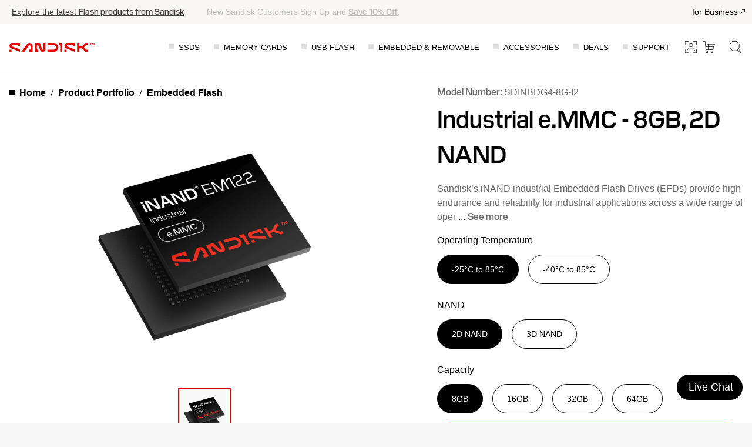

--- FILE ---
content_type: image/svg+xml
request_url: https://shop.sandisk.com/content/dam/sandisk/en-us/assets/products/product-highlights/txtinterface/emmc51.svg
body_size: 3712
content:
<svg width="65" height="64" viewBox="0 0 65 64" fill="none" xmlns="http://www.w3.org/2000/svg">
<path d="M56.0135 62.015H8.0015C6.40996 62.0145 4.88375 61.382 3.75836 60.2566C2.63297 59.1313 2.00051 57.605 2 56.0135L2 8.0015C2.00051 6.40996 2.63297 4.88375 3.75836 3.75836C4.88375 2.63297 6.40996 2.00051 8.0015 2H56.0135C57.605 2.00051 59.1313 2.63297 60.2566 3.75836C61.382 4.88375 62.0145 6.40996 62.015 8.0015V56.0135C62.0145 57.605 61.382 59.1313 60.2566 60.2566C59.1313 61.382 57.605 62.0145 56.0135 62.015Z" stroke="black" stroke-width="2" stroke-miterlimit="10" stroke-linecap="round" stroke-linejoin="round"/>
<path d="M37.9522 39.4492H26.0644C25.8676 39.4494 25.6727 39.4108 25.4908 39.3356C25.309 39.2604 25.1437 39.1501 25.0046 39.011C24.8654 38.8718 24.7551 38.7066 24.6799 38.5247C24.6047 38.3429 24.5662 38.148 24.5664 37.9512V26.0634C24.5662 25.8666 24.6047 25.6717 24.6799 25.4899C24.7551 25.308 24.8654 25.1428 25.0046 25.0036C25.1437 24.8645 25.309 24.7541 25.4908 24.6789C25.6727 24.6038 25.8676 24.5652 26.0644 24.5654H37.9522C38.1489 24.5652 38.3438 24.6038 38.5257 24.6789C38.7076 24.7541 38.8728 24.8645 39.0119 25.0036C39.1511 25.1428 39.2614 25.308 39.3366 25.4899C39.4118 25.6717 39.4504 25.8666 39.4501 26.0634V37.9512C39.4404 38.3454 39.2794 38.7208 39.0006 38.9996C38.7218 39.2785 38.3464 39.4394 37.9522 39.4492Z" stroke="black" stroke-width="2" stroke-miterlimit="10" stroke-linecap="round" stroke-linejoin="round"/>
<path d="M10.8813 8.72168C10.739 8.72149 10.5999 8.76345 10.4814 8.84226C10.363 8.92107 10.2705 9.0332 10.2157 9.1645C10.1609 9.2958 10.1462 9.44038 10.1735 9.58001C10.2008 9.71965 10.2689 9.84806 10.3691 9.94907C10.4693 10.0501 10.5971 10.1191 10.7365 10.1475C10.876 10.1759 11.0207 10.1624 11.1524 10.1087C11.2841 10.0549 11.397 9.96337 11.4767 9.84555C11.5565 9.72773 11.5996 9.58893 11.6005 9.44666C11.6011 9.35176 11.583 9.25768 11.5472 9.16981C11.5113 9.08194 11.4584 9.00202 11.3916 8.93465C11.3248 8.86728 11.2453 8.81378 11.1577 8.77723C11.0701 8.74068 10.9762 8.7218 10.8813 8.72168Z" stroke="#ed1c24" stroke-width="2" stroke-miterlimit="10" stroke-linecap="round" stroke-linejoin="round"/>
<path d="M18.0844 8.72168C17.9421 8.72149 17.803 8.76345 17.6845 8.84226C17.5661 8.92107 17.4736 9.0332 17.4188 9.1645C17.364 9.2958 17.3494 9.44038 17.3767 9.58001C17.4039 9.71965 17.472 9.84806 17.5722 9.94907C17.6724 10.0501 17.8003 10.1191 17.9397 10.1475C18.0791 10.1759 18.2238 10.1624 18.3555 10.1087C18.4872 10.0549 18.6001 9.96337 18.6799 9.84555C18.7596 9.72773 18.8027 9.58893 18.8036 9.44666C18.8043 9.35176 18.7861 9.25768 18.7503 9.16981C18.7144 9.08194 18.6616 9.00202 18.5947 8.93465C18.5279 8.86728 18.4484 8.81378 18.3608 8.77723C18.2732 8.74068 18.1793 8.7218 18.0844 8.72168Z" stroke="#ed1c24" stroke-width="2" stroke-miterlimit="10" stroke-linecap="round" stroke-linejoin="round"/>
<path d="M24.8071 8.72168C24.6648 8.72149 24.5256 8.76345 24.4072 8.84226C24.2887 8.92107 24.1963 9.0332 24.1415 9.1645C24.0867 9.2958 24.072 9.44038 24.0993 9.58001C24.1266 9.71965 24.1946 9.84806 24.2948 9.94907C24.395 10.0501 24.5229 10.1191 24.6623 10.1475C24.8017 10.1759 24.9464 10.1624 25.0782 10.1087C25.2099 10.0549 25.3228 9.96337 25.4025 9.84555C25.4823 9.72773 25.5253 9.58893 25.5263 9.44666C25.5269 9.35176 25.5088 9.25768 25.4729 9.16981C25.4371 9.08194 25.3842 9.00202 25.3174 8.93465C25.2506 8.86728 25.1711 8.81378 25.0835 8.77723C24.9959 8.74068 24.902 8.7218 24.8071 8.72168Z" stroke="#ed1c24" stroke-width="2" stroke-miterlimit="10" stroke-linecap="round" stroke-linejoin="round"/>
<path d="M32.0102 8.72168C31.8679 8.72149 31.7288 8.76345 31.6103 8.84226C31.4919 8.92107 31.3994 9.0332 31.3446 9.1645C31.2898 9.2958 31.2751 9.44038 31.3024 9.58001C31.3297 9.71965 31.3978 9.84806 31.498 9.94907C31.5982 10.0501 31.726 10.1191 31.8655 10.1475C32.0049 10.1759 32.1496 10.1624 32.2813 10.1087C32.413 10.0549 32.5259 9.96337 32.6056 9.84555C32.6854 9.72773 32.7285 9.58893 32.7294 9.44666C32.73 9.35176 32.7119 9.25768 32.6761 9.16981C32.6402 9.08194 32.5874 9.00202 32.5205 8.93465C32.4537 8.86728 32.3742 8.81378 32.2866 8.77723C32.199 8.74068 32.1051 8.7218 32.0102 8.72168Z" stroke="#ed1c24" stroke-width="2" stroke-miterlimit="10" stroke-linecap="round" stroke-linejoin="round"/>
<path d="M45.9321 8.72168C45.7898 8.72149 45.6506 8.76345 45.5322 8.84226C45.4137 8.92107 45.3213 9.0332 45.2665 9.1645C45.2117 9.2958 45.197 9.44038 45.2243 9.58001C45.2516 9.71965 45.3196 9.84806 45.4198 9.94907C45.52 10.0501 45.6479 10.1191 45.7873 10.1475C45.9267 10.1759 46.0714 10.1624 46.2032 10.1087C46.3349 10.0549 46.4478 9.96337 46.5275 9.84555C46.6073 9.72773 46.6503 9.58893 46.6513 9.44666C46.6519 9.35176 46.6338 9.25768 46.5979 9.16981C46.5621 9.08194 46.5092 9.00202 46.4424 8.93465C46.3756 8.86728 46.2961 8.81378 46.2085 8.77723C46.1209 8.74068 46.027 8.7218 45.9321 8.72168Z" stroke="#ed1c24" stroke-width="2" stroke-miterlimit="10" stroke-linecap="round" stroke-linejoin="round"/>
<path d="M53.1352 8.72168C52.9929 8.72149 52.8538 8.76345 52.7353 8.84226C52.6169 8.92107 52.5244 9.0332 52.4696 9.1645C52.4148 9.2958 52.4001 9.44038 52.4274 9.58001C52.4547 9.71965 52.5228 9.84806 52.623 9.94907C52.7232 10.0501 52.851 10.1191 52.9905 10.1475C53.1299 10.1759 53.2746 10.1624 53.4063 10.1087C53.538 10.0549 53.6509 9.96337 53.7306 9.84555C53.8104 9.72773 53.8535 9.58893 53.8544 9.44666C53.855 9.35176 53.8369 9.25768 53.8011 9.16981C53.7652 9.08194 53.7124 9.00202 53.6455 8.93465C53.5787 8.86728 53.4992 8.81378 53.4116 8.77723C53.324 8.74068 53.2301 8.7218 53.1352 8.72168Z" stroke="#ed1c24" stroke-width="2" stroke-miterlimit="10" stroke-linecap="round" stroke-linejoin="round"/>
<path d="M10.8852 16.4033C10.7429 16.4031 10.6038 16.4451 10.4853 16.5239C10.3669 16.6027 10.2744 16.7148 10.2196 16.8461C10.1648 16.9774 10.1501 17.122 10.1774 17.2617C10.2047 17.4013 10.2728 17.5297 10.373 17.6307C10.4732 17.7317 10.601 17.8008 10.7405 17.8292C10.8799 17.8576 11.0246 17.8441 11.1563 17.7903C11.288 17.7366 11.4009 17.645 11.4806 17.5272C11.5604 17.4094 11.6035 17.2706 11.6044 17.1283C11.605 17.0334 11.5869 16.9393 11.5511 16.8514C11.5152 16.7636 11.4624 16.6837 11.3955 16.6163C11.3287 16.5489 11.2492 16.4954 11.1616 16.4589C11.074 16.4223 10.9801 16.4034 10.8852 16.4033Z" stroke="#ed1c24" stroke-width="2" stroke-miterlimit="10" stroke-linecap="round" stroke-linejoin="round"/>
<path d="M18.0844 16.4033C17.9421 16.4031 17.803 16.4451 17.6845 16.5239C17.5661 16.6027 17.4736 16.7148 17.4188 16.8461C17.364 16.9774 17.3494 17.122 17.3767 17.2617C17.4039 17.4013 17.472 17.5297 17.5722 17.6307C17.6724 17.7317 17.8003 17.8008 17.9397 17.8292C18.0791 17.8576 18.2238 17.8441 18.3555 17.7903C18.4872 17.7366 18.6001 17.645 18.6799 17.5272C18.7596 17.4094 18.8027 17.2706 18.8036 17.1283C18.8043 17.0334 18.7861 16.9393 18.7503 16.8514C18.7144 16.7636 18.6616 16.6837 18.5947 16.6163C18.5279 16.5489 18.4484 16.4954 18.3608 16.4589C18.2732 16.4223 18.1793 16.4034 18.0844 16.4033Z" stroke="#ed1c24" stroke-width="2" stroke-miterlimit="10" stroke-linecap="round" stroke-linejoin="round"/>
<path d="M24.8071 16.4033C24.6648 16.4031 24.5256 16.4451 24.4072 16.5239C24.2887 16.6027 24.1963 16.7148 24.1415 16.8461C24.0867 16.9774 24.072 17.122 24.0993 17.2617C24.1266 17.4013 24.1946 17.5297 24.2948 17.6307C24.395 17.7317 24.5229 17.8008 24.6623 17.8292C24.8017 17.8576 24.9464 17.8441 25.0782 17.7903C25.2099 17.7366 25.3228 17.645 25.4025 17.5272C25.4823 17.4094 25.5253 17.2706 25.5263 17.1283C25.5269 17.0334 25.5088 16.9393 25.4729 16.8514C25.4371 16.7636 25.3842 16.6837 25.3174 16.6163C25.2506 16.5489 25.1711 16.4954 25.0835 16.4589C24.9959 16.4223 24.902 16.4034 24.8071 16.4033Z" stroke="#ed1c24" stroke-width="2" stroke-miterlimit="10" stroke-linecap="round" stroke-linejoin="round"/>
<path d="M32.0102 16.4033C31.8679 16.4031 31.7288 16.4451 31.6103 16.5239C31.4919 16.6027 31.3994 16.7148 31.3446 16.8461C31.2898 16.9774 31.2751 17.122 31.3024 17.2617C31.3297 17.4013 31.3978 17.5297 31.498 17.6307C31.5982 17.7317 31.726 17.8008 31.8655 17.8292C32.0049 17.8576 32.1496 17.8441 32.2813 17.7903C32.413 17.7366 32.5259 17.645 32.6056 17.5272C32.6854 17.4094 32.7285 17.2706 32.7294 17.1283C32.73 17.0334 32.7119 16.9393 32.6761 16.8514C32.6402 16.7636 32.5874 16.6837 32.5205 16.6163C32.4537 16.5489 32.3742 16.4954 32.2866 16.4589C32.199 16.4223 32.1051 16.4034 32.0102 16.4033Z" stroke="#ed1c24" stroke-width="2" stroke-miterlimit="10" stroke-linecap="round" stroke-linejoin="round"/>
<path d="M45.9321 16.4033C45.7898 16.4031 45.6506 16.4451 45.5322 16.5239C45.4137 16.6027 45.3213 16.7148 45.2665 16.8461C45.2117 16.9774 45.197 17.122 45.2243 17.2617C45.2516 17.4013 45.3196 17.5297 45.4198 17.6307C45.52 17.7317 45.6479 17.8008 45.7873 17.8292C45.9267 17.8576 46.0714 17.8441 46.2032 17.7903C46.3349 17.7366 46.4478 17.645 46.5275 17.5272C46.6073 17.4094 46.6503 17.2706 46.6513 17.1283C46.6519 17.0334 46.6338 16.9393 46.5979 16.8514C46.5621 16.7636 46.5092 16.6837 46.4424 16.6163C46.3756 16.5489 46.2961 16.4954 46.2085 16.4589C46.1209 16.4223 46.027 16.4034 45.9321 16.4033Z" stroke="#ed1c24" stroke-width="2" stroke-miterlimit="10" stroke-linecap="round" stroke-linejoin="round"/>
<path d="M53.1352 16.4033C52.9929 16.4031 52.8538 16.4451 52.7353 16.5239C52.6169 16.6027 52.5244 16.7148 52.4696 16.8461C52.4148 16.9774 52.4001 17.122 52.4274 17.2617C52.4547 17.4013 52.5228 17.5297 52.623 17.6307C52.7232 17.7317 52.851 17.8008 52.9905 17.8292C53.1299 17.8576 53.2746 17.8441 53.4063 17.7903C53.538 17.7366 53.6509 17.645 53.7306 17.5272C53.8104 17.4094 53.8535 17.2706 53.8544 17.1283C53.855 17.0334 53.8369 16.9393 53.8011 16.8514C53.7652 16.7636 53.7124 16.6837 53.6455 16.6163C53.5787 16.5489 53.4992 16.4954 53.4116 16.4589C53.324 16.4223 53.2301 16.4034 53.1352 16.4033Z" stroke="#ed1c24" stroke-width="2" stroke-miterlimit="10" stroke-linecap="round" stroke-linejoin="round"/>
<path d="M10.8813 23.6055C10.739 23.6053 10.5999 23.6472 10.4814 23.726C10.363 23.8049 10.2705 23.917 10.2157 24.0483C10.1609 24.1796 10.1462 24.3242 10.1735 24.4638C10.2008 24.6034 10.2689 24.7319 10.3691 24.8329C10.4693 24.9339 10.5971 25.0029 10.7365 25.0313C10.876 25.0597 11.0207 25.0462 11.1524 24.9925C11.2841 24.9387 11.397 24.8472 11.4767 24.7293C11.5565 24.6115 11.5996 24.4727 11.6005 24.3305C11.6011 24.2356 11.583 24.1415 11.5472 24.0536C11.5113 23.9657 11.4584 23.8858 11.3916 23.8184C11.3248 23.7511 11.2453 23.6976 11.1577 23.661C11.0701 23.6245 10.9762 23.6056 10.8813 23.6055Z" stroke="#ed1c24" stroke-width="2" stroke-miterlimit="10" stroke-linecap="round" stroke-linejoin="round"/>
<path d="M18.0844 23.6055C17.9421 23.6053 17.803 23.6472 17.6845 23.726C17.5661 23.8049 17.4736 23.917 17.4188 24.0483C17.364 24.1796 17.3494 24.3242 17.3767 24.4638C17.4039 24.6034 17.472 24.7319 17.5722 24.8329C17.6724 24.9339 17.8003 25.0029 17.9397 25.0313C18.0791 25.0597 18.2238 25.0462 18.3555 24.9925C18.4872 24.9387 18.6001 24.8472 18.6799 24.7293C18.7596 24.6115 18.8027 24.4727 18.8036 24.3305C18.8043 24.2356 18.7861 24.1415 18.7503 24.0536C18.7144 23.9657 18.6616 23.8858 18.5947 23.8184C18.5279 23.7511 18.4484 23.6976 18.3608 23.661C18.2732 23.6245 18.1793 23.6056 18.0844 23.6055Z" stroke="#ed1c24" stroke-width="2" stroke-miterlimit="10" stroke-linecap="round" stroke-linejoin="round"/>
<path d="M45.9321 23.6055C45.7898 23.6053 45.6506 23.6472 45.5322 23.726C45.4137 23.8049 45.3213 23.917 45.2665 24.0483C45.2117 24.1796 45.197 24.3242 45.2243 24.4638C45.2516 24.6034 45.3196 24.7319 45.4198 24.8329C45.52 24.9339 45.6479 25.0029 45.7873 25.0313C45.9267 25.0597 46.0714 25.0462 46.2032 24.9925C46.3349 24.9387 46.4478 24.8472 46.5275 24.7293C46.6073 24.6115 46.6503 24.4727 46.6513 24.3305C46.6519 24.2356 46.6338 24.1415 46.5979 24.0536C46.5621 23.9657 46.5092 23.8858 46.4424 23.8184C46.3756 23.7511 46.2961 23.6976 46.2085 23.661C46.1209 23.6245 46.027 23.6056 45.9321 23.6055Z" stroke="#ed1c24" stroke-width="2" stroke-miterlimit="10" stroke-linecap="round" stroke-linejoin="round"/>
<path d="M53.1352 23.6055C52.9929 23.6053 52.8538 23.6472 52.7353 23.726C52.6169 23.8049 52.5244 23.917 52.4696 24.0483C52.4148 24.1796 52.4001 24.3242 52.4274 24.4638C52.4547 24.6034 52.5228 24.7319 52.623 24.8329C52.7232 24.9339 52.851 25.0029 52.9905 25.0313C53.1299 25.0597 53.2746 25.0462 53.4063 24.9925C53.538 24.9387 53.6509 24.8472 53.7306 24.7293C53.8104 24.6115 53.8535 24.4727 53.8544 24.3305C53.855 24.2356 53.8369 24.1415 53.8011 24.0536C53.7652 23.9657 53.7124 23.8858 53.6455 23.8184C53.5787 23.7511 53.4992 23.6976 53.4116 23.661C53.324 23.6245 53.2301 23.6056 53.1352 23.6055Z" stroke="#ed1c24" stroke-width="2" stroke-miterlimit="10" stroke-linecap="round" stroke-linejoin="round"/>
<path d="M10.8852 30.8076C10.7429 30.8074 10.6038 30.8494 10.4853 30.9282C10.3669 31.007 10.2744 31.1191 10.2196 31.2504C10.1648 31.3817 10.1501 31.5263 10.1774 31.666C10.2047 31.8056 10.2728 31.934 10.373 32.035C10.4732 32.136 10.601 32.2051 10.7405 32.2335C10.8799 32.2619 11.0246 32.2484 11.1563 32.1946C11.288 32.1409 11.4009 32.0493 11.4806 31.9315C11.5604 31.8137 11.6035 31.6749 11.6044 31.5326C11.605 31.4377 11.5869 31.3436 11.5511 31.2557C11.5152 31.1679 11.4624 31.088 11.3955 31.0206C11.3287 30.9532 11.2492 30.8997 11.1616 30.8632C11.074 30.8266 10.9801 30.8077 10.8852 30.8076Z" stroke="#ed1c24" stroke-width="2" stroke-miterlimit="10" stroke-linecap="round" stroke-linejoin="round"/>
<path d="M18.0844 30.8076C17.9421 30.8074 17.803 30.8494 17.6845 30.9282C17.5661 31.007 17.4736 31.1191 17.4188 31.2504C17.364 31.3817 17.3494 31.5263 17.3767 31.666C17.4039 31.8056 17.472 31.934 17.5722 32.035C17.6724 32.136 17.8003 32.2051 17.9397 32.2335C18.0791 32.2619 18.2238 32.2484 18.3555 32.1946C18.4872 32.1409 18.6001 32.0493 18.6799 31.9315C18.7596 31.8137 18.8027 31.6749 18.8036 31.5326C18.8043 31.4377 18.7861 31.3436 18.7503 31.2557C18.7144 31.1679 18.6616 31.088 18.5947 31.0206C18.5279 30.9532 18.4484 30.8997 18.3608 30.8632C18.2732 30.8266 18.1793 30.8077 18.0844 30.8076Z" stroke="#ed1c24" stroke-width="2" stroke-miterlimit="10" stroke-linecap="round" stroke-linejoin="round"/>
<path d="M45.9321 30.8076C45.7898 30.8074 45.6506 30.8494 45.5322 30.9282C45.4137 31.007 45.3213 31.1191 45.2665 31.2504C45.2117 31.3817 45.197 31.5263 45.2243 31.666C45.2516 31.8056 45.3196 31.934 45.4198 32.035C45.52 32.136 45.6479 32.2051 45.7873 32.2335C45.9267 32.2619 46.0714 32.2484 46.2032 32.1946C46.3349 32.1409 46.4478 32.0493 46.5275 31.9315C46.6073 31.8137 46.6503 31.6749 46.6513 31.5326C46.6519 31.4377 46.6338 31.3436 46.5979 31.2557C46.5621 31.1679 46.5092 31.088 46.4424 31.0206C46.3756 30.9532 46.2961 30.8997 46.2085 30.8632C46.1209 30.8266 46.027 30.8077 45.9321 30.8076Z" stroke="#ed1c24" stroke-width="2" stroke-miterlimit="10" stroke-linecap="round" stroke-linejoin="round"/>
<path d="M53.1352 30.8076C52.9929 30.8074 52.8538 30.8494 52.7353 30.9282C52.6169 31.007 52.5244 31.1191 52.4696 31.2504C52.4148 31.3817 52.4001 31.5263 52.4274 31.666C52.4547 31.8056 52.5228 31.934 52.623 32.035C52.7232 32.136 52.851 32.2051 52.9905 32.2335C53.1299 32.2619 53.2746 32.2484 53.4063 32.1946C53.538 32.1409 53.6509 32.0493 53.7306 31.9315C53.8104 31.8137 53.8535 31.6749 53.8544 31.5326C53.855 31.4377 53.8369 31.3436 53.8011 31.2557C53.7652 31.1679 53.7124 31.088 53.6455 31.0206C53.5787 30.9532 53.4992 30.8997 53.4116 30.8632C53.324 30.8266 53.2301 30.8077 53.1352 30.8076Z" stroke="#ed1c24" stroke-width="2" stroke-miterlimit="10" stroke-linecap="round" stroke-linejoin="round"/>
<path d="M10.8813 38.4893C10.739 38.4891 10.5999 38.531 10.4814 38.6098C10.363 38.6886 10.2705 38.8008 10.2157 38.9321C10.1609 39.0634 10.1462 39.208 10.1735 39.3476C10.2008 39.4872 10.2689 39.6156 10.3691 39.7166C10.4693 39.8176 10.5971 39.8867 10.7365 39.9151C10.876 39.9435 11.0207 39.93 11.1524 39.8763C11.2841 39.8225 11.397 39.731 11.4767 39.6131C11.5565 39.4953 11.5996 39.3565 11.6005 39.2142C11.6011 39.1193 11.583 39.0253 11.5472 38.9374C11.5113 38.8495 11.4584 38.7696 11.3916 38.7022C11.3248 38.6349 11.2453 38.5814 11.1577 38.5448C11.0701 38.5083 10.9762 38.4894 10.8813 38.4893Z" stroke="#ed1c24" stroke-width="2" stroke-miterlimit="10" stroke-linecap="round" stroke-linejoin="round"/>
<path d="M18.0844 38.4893C17.9421 38.4891 17.803 38.531 17.6845 38.6098C17.5661 38.6886 17.4736 38.8008 17.4188 38.9321C17.364 39.0634 17.3494 39.208 17.3767 39.3476C17.4039 39.4872 17.472 39.6156 17.5722 39.7166C17.6724 39.8176 17.8003 39.8867 17.9397 39.9151C18.0791 39.9435 18.2238 39.93 18.3555 39.8763C18.4872 39.8225 18.6001 39.731 18.6799 39.6131C18.7596 39.4953 18.8027 39.3565 18.8036 39.2142C18.8043 39.1193 18.7861 39.0253 18.7503 38.9374C18.7144 38.8495 18.6616 38.7696 18.5947 38.7022C18.5279 38.6349 18.4484 38.5814 18.3608 38.5448C18.2732 38.5083 18.1793 38.4894 18.0844 38.4893Z" stroke="#ed1c24" stroke-width="2" stroke-miterlimit="10" stroke-linecap="round" stroke-linejoin="round"/>
<path d="M45.9321 38.4893C45.7898 38.4891 45.6506 38.531 45.5322 38.6098C45.4137 38.6886 45.3213 38.8008 45.2665 38.9321C45.2117 39.0634 45.197 39.208 45.2243 39.3476C45.2516 39.4872 45.3196 39.6156 45.4198 39.7166C45.52 39.8176 45.6479 39.8867 45.7873 39.9151C45.9267 39.9435 46.0714 39.93 46.2032 39.8763C46.3349 39.8225 46.4478 39.731 46.5275 39.6131C46.6073 39.4953 46.6503 39.3565 46.6513 39.2142C46.6519 39.1193 46.6338 39.0253 46.5979 38.9374C46.5621 38.8495 46.5092 38.7696 46.4424 38.7022C46.3756 38.6349 46.2961 38.5814 46.2085 38.5448C46.1209 38.5083 46.027 38.4894 45.9321 38.4893Z" stroke="#ed1c24" stroke-width="2" stroke-miterlimit="10" stroke-linecap="round" stroke-linejoin="round"/>
<path d="M53.1352 38.4893C52.9929 38.4891 52.8538 38.531 52.7353 38.6098C52.6169 38.6886 52.5244 38.8008 52.4696 38.9321C52.4148 39.0634 52.4001 39.208 52.4274 39.3476C52.4547 39.4872 52.5228 39.6156 52.623 39.7166C52.7232 39.8176 52.851 39.8867 52.9905 39.9151C53.1299 39.9435 53.2746 39.93 53.4063 39.8763C53.538 39.8225 53.6509 39.731 53.7306 39.6131C53.8104 39.4953 53.8535 39.3565 53.8544 39.2142C53.855 39.1193 53.8369 39.0253 53.8011 38.9374C53.7652 38.8495 53.7124 38.7696 53.6455 38.7022C53.5787 38.6349 53.4992 38.5814 53.4116 38.5448C53.324 38.5083 53.2301 38.4894 53.1352 38.4893Z" stroke="#ed1c24" stroke-width="2" stroke-miterlimit="10" stroke-linecap="round" stroke-linejoin="round"/>
<path d="M10.8852 45.6914C10.7429 45.6912 10.6038 45.7332 10.4853 45.812C10.3669 45.8908 10.2744 46.0029 10.2196 46.1342C10.1648 46.2655 10.1501 46.4101 10.1774 46.5497C10.2047 46.6894 10.2728 46.8178 10.373 46.9188C10.4732 47.0198 10.601 47.0889 10.7405 47.1173C10.8799 47.1457 11.0246 47.1321 11.1563 47.0784C11.288 47.0247 11.4009 46.9331 11.4806 46.8153C11.5604 46.6975 11.6035 46.5587 11.6044 46.4164C11.605 46.3215 11.5869 46.2274 11.5511 46.1395C11.5152 46.0517 11.4624 45.9717 11.3955 45.9044C11.3287 45.837 11.2492 45.7835 11.1616 45.747C11.074 45.7104 10.9801 45.6915 10.8852 45.6914Z" stroke="#ed1c24" stroke-width="2" stroke-miterlimit="10" stroke-linecap="round" stroke-linejoin="round"/>
<path d="M18.0844 45.6914C17.9421 45.6912 17.803 45.7332 17.6845 45.812C17.5661 45.8908 17.4736 46.0029 17.4188 46.1342C17.364 46.2655 17.3494 46.4101 17.3767 46.5497C17.4039 46.6894 17.472 46.8178 17.5722 46.9188C17.6724 47.0198 17.8003 47.0889 17.9397 47.1173C18.0791 47.1457 18.2238 47.1321 18.3555 47.0784C18.4872 47.0247 18.6001 46.9331 18.6799 46.8153C18.7596 46.6975 18.8027 46.5587 18.8036 46.4164C18.8043 46.3215 18.7861 46.2274 18.7503 46.1395C18.7144 46.0517 18.6616 45.9717 18.5947 45.9044C18.5279 45.837 18.4484 45.7835 18.3608 45.747C18.2732 45.7104 18.1793 45.6915 18.0844 45.6914Z" stroke="#ed1c24" stroke-width="2" stroke-miterlimit="10" stroke-linecap="round" stroke-linejoin="round"/>
<path d="M24.8071 45.6914C24.6648 45.6912 24.5256 45.7332 24.4072 45.812C24.2887 45.8908 24.1963 46.0029 24.1415 46.1342C24.0867 46.2655 24.072 46.4101 24.0993 46.5497C24.1266 46.6894 24.1946 46.8178 24.2948 46.9188C24.395 47.0198 24.5229 47.0889 24.6623 47.1173C24.8017 47.1457 24.9464 47.1321 25.0782 47.0784C25.2099 47.0247 25.3228 46.9331 25.4025 46.8153C25.4823 46.6975 25.5253 46.5587 25.5263 46.4164C25.5269 46.3215 25.5088 46.2274 25.4729 46.1395C25.4371 46.0517 25.3842 45.9717 25.3174 45.9044C25.2506 45.837 25.1711 45.7835 25.0835 45.747C24.9959 45.7104 24.902 45.6915 24.8071 45.6914Z" stroke="#ed1c24" stroke-width="2" stroke-miterlimit="10" stroke-linecap="round" stroke-linejoin="round"/>
<path d="M32.0102 45.6914C31.8679 45.6912 31.7288 45.7332 31.6103 45.812C31.4919 45.8908 31.3994 46.0029 31.3446 46.1342C31.2898 46.2655 31.2751 46.4101 31.3024 46.5497C31.3297 46.6894 31.3978 46.8178 31.498 46.9188C31.5982 47.0198 31.726 47.0889 31.8655 47.1173C32.0049 47.1457 32.1496 47.1321 32.2813 47.0784C32.413 47.0247 32.5259 46.9331 32.6056 46.8153C32.6854 46.6975 32.7285 46.5587 32.7294 46.4164C32.73 46.3215 32.7119 46.2274 32.6761 46.1395C32.6402 46.0517 32.5874 45.9717 32.5205 45.9044C32.4537 45.837 32.3742 45.7835 32.2866 45.747C32.199 45.7104 32.1051 45.6915 32.0102 45.6914Z" stroke="#ed1c24" stroke-width="2" stroke-miterlimit="10" stroke-linecap="round" stroke-linejoin="round"/>
<path d="M45.9321 45.6914C45.7898 45.6912 45.6506 45.7332 45.5322 45.812C45.4137 45.8908 45.3213 46.0029 45.2665 46.1342C45.2117 46.2655 45.197 46.4101 45.2243 46.5497C45.2516 46.6894 45.3196 46.8178 45.4198 46.9188C45.52 47.0198 45.6479 47.0889 45.7873 47.1173C45.9267 47.1457 46.0714 47.1321 46.2032 47.0784C46.3349 47.0247 46.4478 46.9331 46.5275 46.8153C46.6073 46.6975 46.6503 46.5587 46.6513 46.4164C46.6519 46.3215 46.6338 46.2274 46.5979 46.1395C46.5621 46.0517 46.5092 45.9717 46.4424 45.9044C46.3756 45.837 46.2961 45.7835 46.2085 45.747C46.1209 45.7104 46.027 45.6915 45.9321 45.6914Z" stroke="#ed1c24" stroke-width="2" stroke-miterlimit="10" stroke-linecap="round" stroke-linejoin="round"/>
<path d="M53.1352 45.6914C52.9929 45.6912 52.8538 45.7332 52.7353 45.812C52.6169 45.8908 52.5244 46.0029 52.4696 46.1342C52.4148 46.2655 52.4001 46.4101 52.4274 46.5497C52.4547 46.6894 52.5228 46.8178 52.623 46.9188C52.7232 47.0198 52.851 47.0889 52.9905 47.1173C53.1299 47.1457 53.2746 47.1321 53.4063 47.0784C53.538 47.0247 53.6509 46.9331 53.7306 46.8153C53.8104 46.6975 53.8535 46.5587 53.8544 46.4164C53.855 46.3215 53.8369 46.2274 53.8011 46.1395C53.7652 46.0517 53.7124 45.9717 53.6455 45.9044C53.5787 45.837 53.4992 45.7835 53.4116 45.747C53.324 45.7104 53.2301 45.6915 53.1352 45.6914Z" stroke="#ed1c24" stroke-width="2" stroke-miterlimit="10" stroke-linecap="round" stroke-linejoin="round"/>
<path d="M10.8813 53.373C10.739 53.3729 10.5999 53.4148 10.4814 53.4936C10.363 53.5724 10.2705 53.6846 10.2157 53.8159C10.1609 53.9472 10.1462 54.0917 10.1735 54.2314C10.2008 54.371 10.2689 54.4994 10.3691 54.6004C10.4693 54.7014 10.5971 54.7705 10.7365 54.7989C10.876 54.8273 11.0207 54.8138 11.1524 54.76C11.2841 54.7063 11.397 54.6147 11.4767 54.4969C11.5565 54.3791 11.5996 54.2403 11.6005 54.098C11.6011 54.0031 11.583 53.909 11.5472 53.8212C11.5113 53.7333 11.4584 53.6534 11.3916 53.586C11.3248 53.5186 11.2453 53.4651 11.1577 53.4286C11.0701 53.3921 10.9762 53.3732 10.8813 53.373Z" stroke="#ed1c24" stroke-width="2" stroke-miterlimit="10" stroke-linecap="round" stroke-linejoin="round"/>
<path d="M18.0844 53.373C17.9421 53.3729 17.803 53.4148 17.6845 53.4936C17.5661 53.5724 17.4736 53.6846 17.4188 53.8159C17.364 53.9472 17.3494 54.0917 17.3767 54.2314C17.4039 54.371 17.472 54.4994 17.5722 54.6004C17.6724 54.7014 17.8003 54.7705 17.9397 54.7989C18.0791 54.8273 18.2238 54.8138 18.3555 54.76C18.4872 54.7063 18.6001 54.6147 18.6799 54.4969C18.7596 54.3791 18.8027 54.2403 18.8036 54.098C18.8043 54.0031 18.7861 53.909 18.7503 53.8212C18.7144 53.7333 18.6616 53.6534 18.5947 53.586C18.5279 53.5186 18.4484 53.4651 18.3608 53.4286C18.2732 53.3921 18.1793 53.3732 18.0844 53.373Z" stroke="#ed1c24" stroke-width="2" stroke-miterlimit="10" stroke-linecap="round" stroke-linejoin="round"/>
<path d="M24.8071 53.373C24.6648 53.3729 24.5256 53.4148 24.4072 53.4936C24.2887 53.5724 24.1963 53.6846 24.1415 53.8159C24.0867 53.9472 24.072 54.0917 24.0993 54.2314C24.1266 54.371 24.1946 54.4994 24.2948 54.6004C24.395 54.7014 24.5229 54.7705 24.6623 54.7989C24.8017 54.8273 24.9464 54.8138 25.0782 54.76C25.2099 54.7063 25.3228 54.6147 25.4025 54.4969C25.4823 54.3791 25.5253 54.2403 25.5263 54.098C25.5269 54.0031 25.5088 53.909 25.4729 53.8212C25.4371 53.7333 25.3842 53.6534 25.3174 53.586C25.2506 53.5186 25.1711 53.4651 25.0835 53.4286C24.9959 53.3921 24.902 53.3732 24.8071 53.373Z" stroke="#ed1c24" stroke-width="2" stroke-miterlimit="10" stroke-linecap="round" stroke-linejoin="round"/>
<path d="M32.0102 53.373C31.8679 53.3729 31.7288 53.4148 31.6103 53.4936C31.4919 53.5724 31.3994 53.6846 31.3446 53.8159C31.2898 53.9472 31.2751 54.0917 31.3024 54.2314C31.3297 54.371 31.3978 54.4994 31.498 54.6004C31.5982 54.7014 31.726 54.7705 31.8655 54.7989C32.0049 54.8273 32.1496 54.8138 32.2813 54.76C32.413 54.7063 32.5259 54.6147 32.6056 54.4969C32.6854 54.3791 32.7285 54.2403 32.7294 54.098C32.73 54.0031 32.7119 53.909 32.6761 53.8212C32.6402 53.7333 32.5874 53.6534 32.5205 53.586C32.4537 53.5186 32.3742 53.4651 32.2866 53.4286C32.199 53.3921 32.1051 53.3732 32.0102 53.373Z" stroke="#ed1c24" stroke-width="2" stroke-miterlimit="10" stroke-linecap="round" stroke-linejoin="round"/>
<path d="M45.9321 53.373C45.7898 53.3729 45.6506 53.4148 45.5322 53.4936C45.4137 53.5724 45.3213 53.6846 45.2665 53.8159C45.2117 53.9472 45.197 54.0917 45.2243 54.2314C45.2516 54.371 45.3196 54.4994 45.4198 54.6004C45.52 54.7014 45.6479 54.7705 45.7873 54.7989C45.9267 54.8273 46.0714 54.8138 46.2032 54.76C46.3349 54.7063 46.4478 54.6147 46.5275 54.4969C46.6073 54.3791 46.6503 54.2403 46.6513 54.098C46.6519 54.0031 46.6338 53.909 46.5979 53.8212C46.5621 53.7333 46.5092 53.6534 46.4424 53.586C46.3756 53.5186 46.2961 53.4651 46.2085 53.4286C46.1209 53.3921 46.027 53.3732 45.9321 53.373Z" stroke="#ed1c24" stroke-width="2" stroke-miterlimit="10" stroke-linecap="round" stroke-linejoin="round"/>
<path d="M39.2094 8.72168C39.0671 8.72149 38.928 8.76345 38.8095 8.84226C38.6911 8.92107 38.5986 9.0332 38.5438 9.1645C38.489 9.2958 38.4744 9.44038 38.5017 9.58001C38.5289 9.71965 38.597 9.84806 38.6972 9.94907C38.7974 10.0501 38.9253 10.1191 39.0647 10.1475C39.2041 10.1759 39.3488 10.1624 39.4805 10.1087C39.6122 10.0549 39.7251 9.96337 39.8049 9.84555C39.8846 9.72773 39.9277 9.58893 39.9286 9.44666C39.9293 9.35176 39.9111 9.25768 39.8753 9.16981C39.8394 9.08194 39.7866 9.00202 39.7197 8.93465C39.6529 8.86728 39.5734 8.81378 39.4858 8.77723C39.3982 8.74068 39.3043 8.7218 39.2094 8.72168Z" stroke="#ed1c24" stroke-width="2" stroke-miterlimit="10" stroke-linecap="round" stroke-linejoin="round"/>
<path d="M39.2094 16.4033C39.0671 16.4031 38.928 16.4451 38.8095 16.5239C38.6911 16.6027 38.5986 16.7148 38.5438 16.8461C38.489 16.9774 38.4744 17.122 38.5017 17.2617C38.5289 17.4013 38.597 17.5297 38.6972 17.6307C38.7974 17.7317 38.9253 17.8008 39.0647 17.8292C39.2041 17.8576 39.3488 17.8441 39.4805 17.7903C39.6122 17.7366 39.7251 17.645 39.8049 17.5272C39.8846 17.4094 39.9277 17.2706 39.9286 17.1283C39.9293 17.0334 39.9111 16.9393 39.8753 16.8514C39.8394 16.7636 39.7866 16.6837 39.7197 16.6163C39.6529 16.5489 39.5734 16.4954 39.4858 16.4589C39.3982 16.4223 39.3043 16.4034 39.2094 16.4033Z" stroke="#ed1c24" stroke-width="2" stroke-miterlimit="10" stroke-linecap="round" stroke-linejoin="round"/>
<path d="M39.2094 45.6914C39.0671 45.6912 38.928 45.7332 38.8095 45.812C38.6911 45.8908 38.5986 46.0029 38.5438 46.1342C38.489 46.2655 38.4744 46.4101 38.5017 46.5497C38.5289 46.6894 38.597 46.8178 38.6972 46.9188C38.7974 47.0198 38.9253 47.0889 39.0647 47.1173C39.2041 47.1457 39.3488 47.1321 39.4805 47.0784C39.6122 47.0247 39.7251 46.9331 39.8049 46.8153C39.8846 46.6975 39.9277 46.5587 39.9286 46.4164C39.9293 46.3215 39.9111 46.2274 39.8753 46.1395C39.8394 46.0517 39.7866 45.9717 39.7197 45.9044C39.6529 45.837 39.5734 45.7835 39.4858 45.747C39.3982 45.7104 39.3043 45.6915 39.2094 45.6914Z" stroke="#ed1c24" stroke-width="2" stroke-miterlimit="10" stroke-linecap="round" stroke-linejoin="round"/>
<path d="M39.2094 53.373C39.0671 53.3729 38.928 53.4148 38.8095 53.4936C38.6911 53.5724 38.5986 53.6846 38.5438 53.8159C38.489 53.9472 38.4744 54.0917 38.5017 54.2314C38.5289 54.371 38.597 54.4994 38.6972 54.6004C38.7974 54.7014 38.9253 54.7705 39.0647 54.7989C39.2041 54.8273 39.3488 54.8138 39.4805 54.76C39.6122 54.7063 39.7251 54.6147 39.8049 54.4969C39.8846 54.3791 39.9277 54.2403 39.9286 54.098C39.9293 54.0031 39.9111 53.909 39.8753 53.8212C39.8394 53.7333 39.7866 53.6534 39.7197 53.586C39.6529 53.5186 39.5734 53.4651 39.4858 53.4286C39.3982 53.3921 39.3043 53.3732 39.2094 53.373Z" stroke="#ed1c24" stroke-width="2" stroke-miterlimit="10" stroke-linecap="round" stroke-linejoin="round"/>
<path d="M53.1352 53.373C52.9929 53.3729 52.8538 53.4148 52.7353 53.4936C52.6169 53.5724 52.5244 53.6846 52.4696 53.8159C52.4148 53.9472 52.4001 54.0917 52.4274 54.2314C52.4547 54.371 52.5228 54.4994 52.623 54.6004C52.7232 54.7014 52.851 54.7705 52.9905 54.7989C53.1299 54.8273 53.2746 54.8138 53.4063 54.76C53.538 54.7063 53.6509 54.6147 53.7306 54.4969C53.8104 54.3791 53.8535 54.2403 53.8544 54.098C53.855 54.0031 53.8369 53.909 53.8011 53.8212C53.7652 53.7333 53.7124 53.6534 53.6455 53.586C53.5787 53.5186 53.4992 53.4651 53.4116 53.4286C53.324 53.3921 53.2301 53.3732 53.1352 53.373Z" stroke="#ed1c24" stroke-width="2" stroke-miterlimit="10" stroke-linecap="round" stroke-linejoin="round"/>
</svg>


--- FILE ---
content_type: image/svg+xml
request_url: https://shop.sandisk.com/content/dam/sandisk/en-us/assets/products/product-highlights/vc-capacity/default.svg
body_size: 2521
content:
<svg width="64" height="64" viewBox="0 0 64 64" fill="none" xmlns="http://www.w3.org/2000/svg">
<mask id="mask0_1_2054" style="mask-type:luminance" maskUnits="userSpaceOnUse" x="0" y="0" width="64" height="64">
<path d="M64 0H0V64H64V0Z" fill="white"/>
</mask>
<g mask="url(#mask0_1_2054)">
<path d="M32.1312 15.8019C32.2523 15.8018 32.372 15.8278 32.4822 15.8779L51.9312 24.7579C52.0787 24.8253 52.2037 24.9337 52.2914 25.0701C52.379 25.2065 52.4256 25.3653 52.4256 25.5274C52.4256 25.6896 52.379 25.8483 52.2914 25.9848C52.2037 26.1212 52.0787 26.2296 51.9312 26.2969L32.4822 35.1749C32.3723 35.2249 32.2529 35.2507 32.1322 35.2507C32.0114 35.2507 31.8921 35.2249 31.7822 35.1749L12.3302 26.2959C12.1828 26.2285 12.058 26.1202 11.9704 25.9839C11.8828 25.8476 11.8362 25.689 11.8362 25.5269C11.8362 25.3649 11.8828 25.2063 11.9704 25.07C12.058 24.9337 12.1828 24.8254 12.3302 24.7579L31.7802 15.8789C31.8903 15.8284 32.01 15.8021 32.1312 15.8019ZM49.5442 25.5269L32.1312 17.5769L14.7182 25.5269L32.1312 33.4769L49.5442 25.5269Z" fill="black"/>
<path d="M32.1304 58.9352C31.9992 58.9354 31.8698 58.9049 31.7524 58.8462L19.9134 52.9262C19.7133 52.8256 19.5611 52.6497 19.4905 52.4371C19.4198 52.2245 19.4363 51.9926 19.5364 51.7922C19.6368 51.5918 19.8126 51.4395 20.0253 51.3686C20.2379 51.2977 20.4699 51.3141 20.6704 51.4142L32.5134 57.3332C32.6825 57.4192 32.8177 57.5595 32.8974 57.7316C32.9772 57.9037 32.9967 58.0976 32.953 58.2822C32.9093 58.4667 32.8048 58.6313 32.6564 58.7493C32.5079 58.8674 32.3241 58.9321 32.1344 58.9332L32.1304 58.9352Z" fill="black"/>
<path d="M12.7073 45.3995C12.483 45.3995 12.2678 45.3104 12.1091 45.1517C11.9505 44.9931 11.8613 44.7779 11.8613 44.5535V25.9505C11.8613 25.7261 11.9505 25.5109 12.1091 25.3523C12.2678 25.1936 12.483 25.1045 12.7073 25.1045C12.9317 25.1045 13.1469 25.1936 13.3055 25.3523C13.4642 25.5109 13.5533 25.7261 13.5533 25.9505V44.5505C13.5537 44.6618 13.5321 44.7722 13.4898 44.8752C13.4475 44.9782 13.3852 45.0718 13.3066 45.1506C13.228 45.2295 13.1346 45.2921 13.0318 45.3348C12.9289 45.3775 12.8187 45.3995 12.7073 45.3995Z" fill="black"/>
<path d="M32.1605 58.9305C31.9361 58.9305 31.7209 58.8414 31.5622 58.6827C31.4036 58.5241 31.3145 58.3089 31.3145 58.0845V34.4065C31.3147 34.1823 31.404 33.9674 31.5626 33.809C31.7212 33.6505 31.9363 33.5615 32.1605 33.5615C32.3848 33.5615 32.6 33.6507 32.7587 33.8093C32.9173 33.968 33.0065 34.1832 33.0065 34.4075V58.0845C33.0065 58.3089 32.9173 58.5241 32.7587 58.6827C32.6 58.8414 32.3848 58.9305 32.1605 58.9305Z" fill="black"/>
<path d="M37.2056 9.03716C37.0942 9.03753 36.9838 9.0158 36.8808 8.97324C36.7778 8.93067 36.6843 8.8681 36.6056 8.78916L32.1326 4.31116L27.6566 8.78616C27.578 8.86525 27.4845 8.92802 27.3815 8.97086C27.2786 9.01369 27.1681 9.03574 27.0566 9.03574C26.9451 9.03574 26.8347 9.01369 26.7317 8.97086C26.6287 8.92802 26.5352 8.86525 26.4566 8.78616C26.3775 8.70753 26.3147 8.61405 26.2719 8.51108C26.2291 8.40811 26.207 8.29768 26.207 8.18616C26.207 8.07463 26.2291 7.96421 26.2719 7.86124C26.3147 7.75827 26.3775 7.66478 26.4566 7.58616L31.5346 2.51716C31.6132 2.43806 31.7067 2.37529 31.8097 2.33246C31.9127 2.28963 32.0231 2.26758 32.1346 2.26758C32.2461 2.26758 32.3566 2.28963 32.4595 2.33246C32.5625 2.37529 32.656 2.43806 32.7346 2.51716L37.8086 7.59116C37.927 7.70959 38.0075 7.86048 38.0401 8.02472C38.0726 8.18896 38.0557 8.35916 37.9914 8.51378C37.9272 8.66839 37.8185 8.80047 37.6792 8.89328C37.5398 8.98609 37.376 9.03547 37.2086 9.03516L37.2056 9.03716Z" fill="#ED1C24"/>
<path d="M12.6806 61.47H5.06961C4.8461 61.4697 4.63178 61.381 4.47345 61.2232C4.31513 61.0655 4.22567 60.8515 4.22461 60.628V53.014C4.22461 52.7898 4.3136 52.5747 4.47204 52.4161C4.63048 52.2575 4.84541 52.1682 5.06961 52.168C5.29398 52.168 5.50917 52.2571 5.66782 52.4158C5.82648 52.5744 5.91561 52.7896 5.91561 53.014V59.779H12.6806C12.8998 59.7865 13.1075 59.8789 13.2599 60.0366C13.4123 60.1944 13.4975 60.4051 13.4975 60.6245C13.4975 60.8438 13.4123 61.0546 13.2599 61.2123C13.1075 61.37 12.8998 61.4624 12.6806 61.47Z" fill="#ED1C24"/>
<path d="M5.06814 61.471C4.85409 61.4717 4.6478 61.3909 4.49114 61.245C4.40909 61.1693 4.34283 61.0782 4.29618 60.9768C4.24953 60.8754 4.22341 60.7657 4.21932 60.6542C4.21523 60.5426 4.23325 60.4314 4.27235 60.3268C4.31145 60.2223 4.37085 60.1265 4.44714 60.045L15.4421 48.212C15.5178 48.13 15.609 48.0637 15.7104 48.0171C15.8118 47.9704 15.9214 47.9443 16.033 47.9402C16.1445 47.9361 16.2558 47.9541 16.3603 47.9932C16.4649 48.0323 16.5606 48.0917 16.6421 48.168C16.7242 48.2437 16.7904 48.3349 16.8371 48.4363C16.8837 48.5377 16.9099 48.6473 16.914 48.7589C16.918 48.8704 16.9 48.9817 16.8609 49.0862C16.8218 49.1908 16.7624 49.2865 16.6861 49.368L5.69114 61.2C5.61177 61.2859 5.5154 61.3544 5.40815 61.4011C5.30089 61.4477 5.1851 61.4715 5.06814 61.471Z" fill="#ED1C24"/>
<path d="M32.1337 58.9356C31.9765 58.9356 31.8224 58.8918 31.6887 58.8092C31.555 58.7265 31.4469 58.6082 31.3767 58.4676C31.2764 58.2674 31.2596 58.0356 31.3299 57.8231C31.4002 57.6105 31.5519 57.4345 31.7517 57.3336L43.5937 51.4146C43.7943 51.3142 44.0266 51.2977 44.2395 51.3685C44.4523 51.4394 44.6283 51.5919 44.7287 51.7926C44.8288 51.993 44.8453 52.2249 44.7747 52.4375C44.704 52.6501 44.5519 52.826 44.3517 52.9266L32.5107 58.8466C32.3936 58.9051 32.2646 58.9356 32.1337 58.9356Z" fill="black"/>
<path d="M51.6155 45.3995C51.3912 45.3995 51.176 45.3104 51.0173 45.1517C50.8587 44.9931 50.7695 44.7779 50.7695 44.5535V25.9505C50.7695 25.7261 50.8587 25.5109 51.0173 25.3523C51.176 25.1936 51.3912 25.1045 51.6155 25.1045C51.8399 25.1045 52.0551 25.1936 52.2137 25.3523C52.3724 25.5109 52.4615 25.7261 52.4615 25.9505V44.5505C52.4619 44.6618 52.4403 44.7722 52.398 44.8752C52.3557 44.9782 52.2934 45.0718 52.2148 45.1506C52.1362 45.2295 52.0428 45.2921 51.94 45.3348C51.8371 45.3775 51.7269 45.3995 51.6155 45.3995Z" fill="black"/>
<path d="M59.1983 61.47H51.5843C51.3606 61.47 51.146 61.3814 50.9875 61.2236C50.8289 61.0658 50.7393 60.8517 50.7383 60.628C50.7383 60.4036 50.8274 60.1884 50.9861 60.0298C51.1447 59.8711 51.3599 59.782 51.5843 59.782H58.3493V53.014C58.3493 52.9026 58.3713 52.7924 58.414 52.6895C58.4567 52.5867 58.5193 52.4933 58.5981 52.4147C58.677 52.3361 58.7706 52.2738 58.8736 52.2315C58.9766 52.1892 59.0869 52.1676 59.1983 52.168C59.4227 52.168 59.6378 52.2571 59.7965 52.4158C59.9551 52.5744 60.0443 52.7896 60.0443 53.014V60.628C60.0432 60.8517 59.9536 61.0658 59.7951 61.2236C59.6365 61.3814 59.422 61.47 59.1983 61.47Z" fill="#ED1C24"/>
<path d="M59.1949 61.4711C59.0785 61.4713 58.9633 61.4474 58.8566 61.401C58.7499 61.3545 58.654 61.2864 58.5749 61.2011L47.5819 49.3621C47.5056 49.2806 47.4462 49.1848 47.4071 49.0802C47.368 48.9757 47.35 48.8644 47.3541 48.7529C47.3582 48.6414 47.3843 48.5317 47.4309 48.4303C47.4776 48.3289 47.5439 48.2377 47.6259 48.1621C47.7909 48.0112 48.0089 47.9318 48.2322 47.9412C48.4556 47.9505 48.6661 48.0479 48.8179 48.2121L59.8179 60.0501C59.9297 60.1707 60.0039 60.3213 60.0314 60.4834C60.0589 60.6455 60.0386 60.8122 59.973 60.9629C59.9073 61.1137 59.7991 61.242 59.6616 61.3323C59.5241 61.4225 59.3633 61.4708 59.1989 61.4711H59.1949Z" fill="#ED1C24"/>
<path d="M32.1605 13.2645C31.9361 13.2645 31.7209 13.1754 31.5622 13.0167C31.4036 12.858 31.3145 12.6429 31.3145 12.4185V3.11748C31.3145 2.89311 31.4036 2.67793 31.5622 2.51927C31.7209 2.36062 31.9361 2.27148 32.1605 2.27148C32.3848 2.27148 32.6 2.36062 32.7587 2.51927C32.9173 2.67793 33.0065 2.89311 33.0065 3.11748V12.4175C33.0066 12.5287 32.9848 12.6388 32.9423 12.7415C32.8999 12.8443 32.8376 12.9377 32.759 13.0163C32.6804 13.095 32.5871 13.1574 32.4844 13.2C32.3817 13.2426 32.2716 13.2645 32.1605 13.2645Z" fill="#ED1C24"/>
</g>
</svg>


--- FILE ---
content_type: image/svg+xml
request_url: https://shop.sandisk.com/content/dam/store/en-us/assets/home-page/brand-logos/sandisk/sandisklogo.svg
body_size: 972
content:
<svg width="805" height="81" viewBox="0 0 805 81" fill="none" xmlns="http://www.w3.org/2000/svg">
<g clip-path="url(#clip0_11091_10894)">
<path d="M319.939 54.8051C319.939 57.5044 317.94 59.8039 315.241 60.2038C312.842 60.5037 310.543 59.0041 309.744 56.8046L291.452 6.61715C290.053 2.61815 286.754 0.21875 282.756 0.21875H239.977V80.1988H271.362V60.2038H265.764C262.066 60.2038 259.967 57.0046 259.967 53.1055V29.0116C259.967 23.113 265.764 18.7141 271.162 21.0136C273.161 21.9133 274.86 23.7129 275.66 25.8124L290.253 63.8029C294.051 73.8004 303.547 80.1988 314.241 80.1988H314.841C328.635 80.1988 339.929 69.2015 339.929 55.305V0.21875H319.939V54.8051Z" fill="#E10600"/>
<path d="M420.019 0.21875H360.047V20.3137H420.019C430.614 20.3137 439.909 29.6114 439.909 40.2088C439.909 50.8061 430.614 60.1038 420.019 60.1038H360.047V80.1988H420.019C435.111 80.1988 448.305 71.8009 455.102 59.5039C458.2 53.8054 460 47.207 460 40.2088C460 33.2105 458.2 26.7121 455.102 20.9136C448.305 8.51668 435.211 0.21875 420.019 0.21875Z" fill="#E10600"/>
<path d="M472.495 20.2138C472.995 20.2138 473.494 20.2138 474.094 20.3137C477.782 20.8136 479.991 23.8129 479.991 27.8119V80.1988H499.982V0.21875H468.297V20.2138H472.495Z" fill="#E10600"/>
<path d="M620.031 64.2037V80.1997L535.371 47.7079C521.977 42.5092 520.078 32.8116 520.078 24.2137C520.078 10.9171 530.973 0.219727 544.267 0.219727H619.931V31.5119H599.94V25.9133C599.94 22.6441 596.792 20.2147 593.813 20.2147H549.664C546.266 20.2147 543.467 22.9141 543.467 26.3132C543.467 29.7124 545.066 31.312 547.565 32.2117L613.474 55.4759C613.474 55.4759 620.031 57.3454 620.031 64.2037Z" fill="#E10600"/>
<path d="M539.673 60.2061H519.883V80.2011H539.673V60.2061Z" fill="#E10600"/>
<path d="M99.9527 64.2037V80.1997L15.2928 47.7079C1.8991 42.5092 0 32.8116 0 24.2137C0 10.9171 10.8948 0.219727 24.1886 0.219727H99.8528V31.5119H79.8622V25.9133C79.8622 22.6441 76.7137 20.2147 73.7351 20.2147H29.586C26.1876 20.2147 23.3889 22.9141 23.3889 26.3132C23.3889 29.7124 24.9882 31.312 27.487 32.2117L93.3958 55.4759C93.3958 55.4759 99.9527 57.3454 99.9527 64.2037Z" fill="#E10600"/>
<path d="M19.7906 60.2061H0V80.2011H19.7906V60.2061Z" fill="#E10600"/>
<path d="M740 20.3137V0.21875H722.378C720.989 0.21875 719.639 0.73862 718.61 1.66839L687.325 30.0113C686.425 30.8111 685.325 31.311 684.026 31.311H662.236C660.917 31.311 659.838 30.2312 659.838 28.9116V0.21875H640.047V80.1988H659.838V51.5059C659.838 50.1863 660.917 49.1065 662.236 49.1065H684.026C685.226 49.1065 686.345 49.4864 687.325 50.4062L718.61 78.7491C719.639 79.6889 720.989 80.1988 722.378 80.1988H740V60.2038H730.404C727.406 60.2038 724.507 59.104 722.208 57.2045L707.315 44.1078C705.016 42.1083 705.016 38.5092 707.315 36.4097L722.208 23.313C724.507 21.4135 727.406 20.4137 730.404 20.3137H740Z" fill="#E10600"/>
<path d="M189.412 0.199219C180.517 0.399169 172.121 4.49814 166.623 11.4964L111.789 80.1992H139.576L184.805 24.4931C187.043 21.7538 188.683 20.3942 192.201 20.3942C196.699 20.3942 199.797 24.2932 199.797 28.892V53.086C199.797 56.985 197.798 60.1842 194.1 60.1842H188.503V80.1792H219.788V30.0917C219.788 25.9928 219.888 0.199219 189.402 0.199219H189.412Z" fill="#E10600"/>
</g>
<path d="M804.429 0.199219V20.1992H800.057V4.34208H799.886L794.143 20.1992H790.2L784.514 4.34208H784.343V20.1992H780V0.199219H787.571L792.286 13.6849H792.486L797.286 0.199219H804.429Z" fill="#E10600"/>
<path d="M770.543 4.02779V20.1992H766.086V4.02779H760V0.199219H776.714V4.02779H770.543Z" fill="#E10600"/>
<defs>
<clipPath id="clip0_11091_10894">
<rect width="740" height="80" fill="white" transform="translate(0 0.199219)"/>
</clipPath>
</defs>
</svg>


--- FILE ---
content_type: application/x-javascript
request_url: https://assets.adobedtm.com/012e215e77ba/241525ea565f/9a1bf621b60a/RC0acf13daee3d4da4bfa5473cfc0d4565-source.min.js
body_size: 72
content:
// For license information, see `https://assets.adobedtm.com/012e215e77ba/241525ea565f/9a1bf621b60a/RC0acf13daee3d4da4bfa5473cfc0d4565-source.js`.
_satellite.__registerScript('https://assets.adobedtm.com/012e215e77ba/241525ea565f/9a1bf621b60a/RC0acf13daee3d4da4bfa5473cfc0d4565-source.min.js', "if(!document.querySelector(\"#consent_blackbar\")){var cbDiv=document.createElement(\"div\");cbDiv.setAttribute(\"id\",\"consent_blackbar\"),document.body.insertBefore(cbDiv,document.body.firstChild)}");